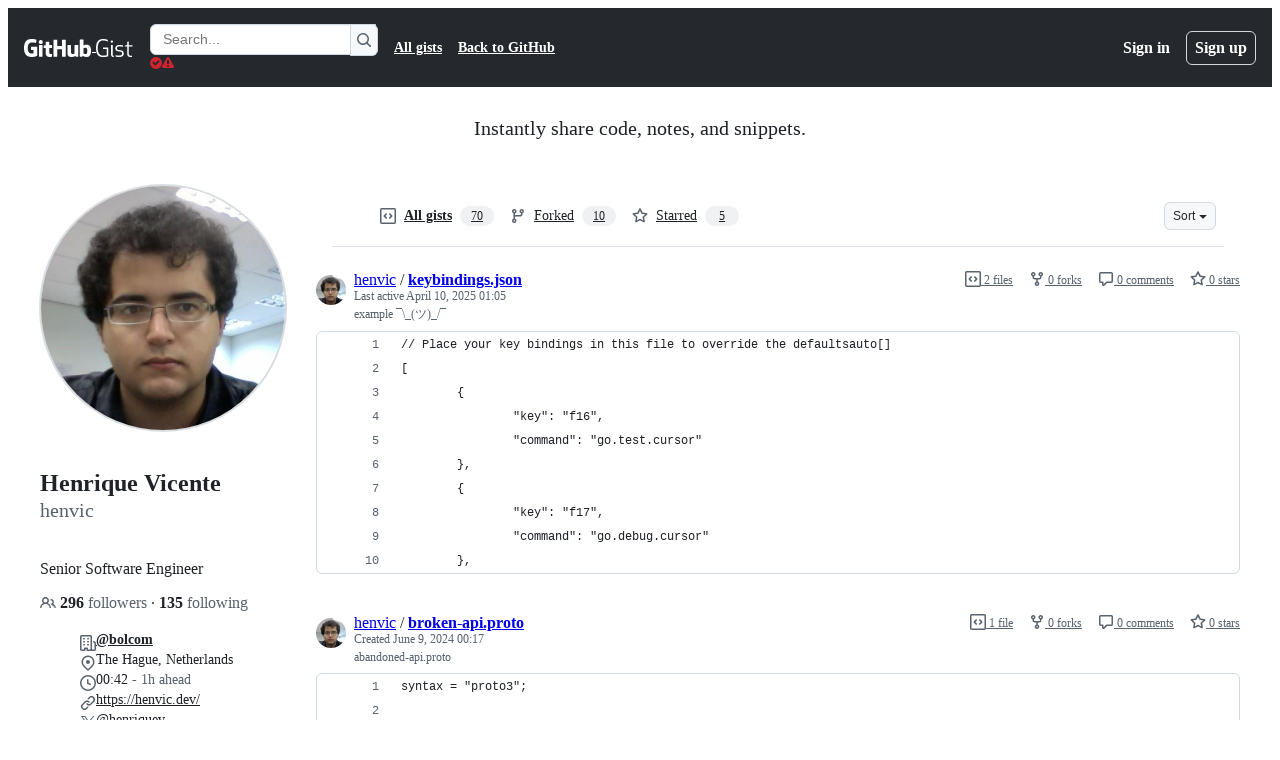

--- FILE ---
content_type: application/javascript
request_url: https://github.githubassets.com/assets/37911-925bc4afa4f7.js
body_size: 4443
content:
performance.mark("js-parse-end:37911-925bc4afa4f7.js");
"use strict";(globalThis.webpackChunk_github_ui_github_ui=globalThis.webpackChunk_github_ui_github_ui||[]).push([[2817,37911,57727,96315],{31635:(e,t,n)=>{n.d(t,{AQ:()=>a,Cg:()=>r,Me:()=>s,N3:()=>i,Tt:()=>o,xN:()=>c});function o(e,t){var n={};for(var o in e)Object.prototype.hasOwnProperty.call(e,o)&&0>t.indexOf(o)&&(n[o]=e[o]);if(null!=e&&"function"==typeof Object.getOwnPropertySymbols)for(var r=0,o=Object.getOwnPropertySymbols(e);r<o.length;r++)0>t.indexOf(o[r])&&Object.prototype.propertyIsEnumerable.call(e,o[r])&&(n[o[r]]=e[o[r]]);return n}function r(e,t,n,o){var r,i=arguments.length,a=i<3?t:null===o?o=Object.getOwnPropertyDescriptor(t,n):o;if("object"==typeof Reflect&&"function"==typeof Reflect.decorate)a=Reflect.decorate(e,t,n,o);else for(var s=e.length-1;s>=0;s--)(r=e[s])&&(a=(i<3?r(a):i>3?r(t,n,a):r(t,n))||a);return i>3&&a&&Object.defineProperty(t,n,a),a}function i(e){return this instanceof i?(this.v=e,this):new i(e)}function a(e,t,n){if(!Symbol.asyncIterator)throw TypeError("Symbol.asyncIterator is not defined.");var o,r=n.apply(e,t||[]),a=[];return o=Object.create(("function"==typeof AsyncIterator?AsyncIterator:Object).prototype),s("next"),s("throw"),s("return",function(e){return function(t){return Promise.resolve(t).then(e,u)}}),o[Symbol.asyncIterator]=function(){return this},o;function s(e,t){r[e]&&(o[e]=function(t){return new Promise(function(n,o){a.push([e,t,n,o])>1||c(e,t)})},t&&(o[e]=t(o[e])))}function c(e,t){try{var n;(n=r[e](t)).value instanceof i?Promise.resolve(n.value.v).then(l,u):f(a[0][2],n)}catch(e){f(a[0][3],e)}}function l(e){c("next",e)}function u(e){c("throw",e)}function f(e,t){e(t),a.shift(),a.length&&c(a[0][0],a[0][1])}}function s(e){var t,n;return t={},o("next"),o("throw",function(e){throw e}),o("return"),t[Symbol.iterator]=function(){return this},t;function o(o,r){t[o]=e[o]?function(t){return(n=!n)?{value:i(e[o](t)),done:!1}:r?r(t):t}:r}}function c(e){if(!Symbol.asyncIterator)throw TypeError("Symbol.asyncIterator is not defined.");var t,n=e[Symbol.asyncIterator];return n?n.call(e):(e=function(e){var t="function"==typeof Symbol&&Symbol.iterator,n=t&&e[t],o=0;if(n)return n.call(e);if(e&&"number"==typeof e.length)return{next:function(){return e&&o>=e.length&&(e=void 0),{value:e&&e[o++],done:!e}}};throw TypeError(t?"Object is not iterable.":"Symbol.iterator is not defined.")}(e),t={},o("next"),o("throw"),o("return"),t[Symbol.asyncIterator]=function(){return this},t);function o(n){t[n]=e[n]&&function(t){return new Promise(function(o,r){var i,a,s;i=o,a=r,s=(t=e[n](t)).done,Promise.resolve(t.value).then(function(e){i({value:e,done:s})},a)})}}}"function"==typeof SuppressedError&&SuppressedError},39595:(e,t,n)=>{let o;n.d(t,{CF:()=>b,p_:()=>I,FB:()=>f,Se:()=>A,aC:()=>C,zV:()=>j});let r=new WeakSet,i=new WeakMap;function a(e=document){if(i.has(e))return i.get(e);let t=!1,n=new MutationObserver(e=>{for(let t of e)if("attributes"===t.type&&t.target instanceof Element)u(t.target);else if("childList"===t.type&&t.addedNodes.length)for(let e of t.addedNodes)e instanceof Element&&s(e)});n.observe(e,{childList:!0,subtree:!0,attributeFilter:["data-action"]});let o={get closed(){return t},unsubscribe(){t=!0,i.delete(e),n.disconnect()}};return i.set(e,o),o}function s(e){for(let t of e.querySelectorAll("[data-action]"))u(t);e instanceof Element&&e.hasAttribute("data-action")&&u(e)}function c(e){let t=e.currentTarget;for(let n of l(t))if(e.type===n.type){let o=t.closest(n.tag);r.has(o)&&"function"==typeof o[n.method]&&o[n.method](e);let i=t.getRootNode();if(i instanceof ShadowRoot&&r.has(i.host)&&i.host.matches(n.tag)){let t=i.host;"function"==typeof t[n.method]&&t[n.method](e)}}}function*l(e){for(let t of(e.getAttribute("data-action")||"").trim().split(/\s+/)){let e=t.lastIndexOf(":"),n=Math.max(0,t.lastIndexOf("#"))||t.length;yield{type:t.slice(0,e),tag:t.slice(e+1,n),method:t.slice(n+1)||"handleEvent"}}}function u(e){for(let t of l(e))e.addEventListener(t.type,c)}function f(e,t){let n=e.tagName.toLowerCase();if(e.shadowRoot){for(let o of e.shadowRoot.querySelectorAll(`[data-target~="${n}.${t}"]`))if(!o.closest(n))return o}for(let o of e.querySelectorAll(`[data-target~="${n}.${t}"]`))if(o.closest(n)===e)return o}let d=e=>String("symbol"==typeof e?e.description:e).replace(/([A-Z]($|[a-z]))/g,"-$1").replace(/--/g,"-").replace(/^-|-$/,"").toLowerCase(),h=(e,t="property")=>{let n=d(e);if(!n.includes("-"))throw new DOMException(`${t}: ${String(e)} is not a valid ${t} name`,"SyntaxError");return n},p="attr";function b(e,t){P(e,p).add(t)}let y=new WeakSet;function g(e,t){if(y.has(e))return;y.add(e);let n=Object.getPrototypeOf(e),o=n?.constructor?.attrPrefix??"data-";for(let r of(t||(t=P(n,p)),t)){let t=e[r],n=h(`${o}${r}`),i={configurable:!0,get(){return this.getAttribute(n)||""},set(e){this.setAttribute(n,e||"")}};"number"==typeof t?i={configurable:!0,get(){return Number(this.getAttribute(n)||0)},set(e){this.setAttribute(n,e)}}:"boolean"==typeof t&&(i={configurable:!0,get(){return this.hasAttribute(n)},set(e){this.toggleAttribute(n,e)}}),Object.defineProperty(e,r,i),r in e&&!e.hasAttribute(n)&&i.set.call(e,t)}}let m=new Map,v=new Promise(e=>{"loading"!==document.readyState?e():document.addEventListener("readystatechange",()=>e(),{once:!0})}),w=new Promise(e=>{let t=new AbortController;t.signal.addEventListener("abort",()=>e());let n={once:!0,passive:!0,signal:t.signal},o=()=>t.abort();document.addEventListener("mousedown",o,n),document.addEventListener("touchstart",o,n),document.addEventListener("keydown",o,n),document.addEventListener("pointerdown",o,n)}),S={ready:()=>v,firstInteraction:()=>w,visible:e=>new Promise(t=>{let n=new IntersectionObserver(e=>{for(let o of e)if(o.isIntersecting){t(),n.disconnect();return}},{rootMargin:"0px 0px 256px 0px",threshold:.01});for(let t of document.querySelectorAll(e))n.observe(t)})},O=new WeakMap;function x(e){cancelAnimationFrame(O.get(e)||0),O.set(e,requestAnimationFrame(()=>{for(let t of m.keys()){let n=e instanceof Element&&e.matches(t)?e:e.querySelector(t);if(customElements.get(t)||n){let o=n?.getAttribute("data-load-on")||"ready",r=o in S?S[o]:S.ready;for(let e of m.get(t)||[])r(t).then(e);m.delete(t),O.delete(e)}}}))}function A(e,t){for(let[n,o]of("string"==typeof e&&t&&(e={[e]:t}),Object.entries(e)))m.has(n)||m.set(n,new Set),m.get(n).add(o);E(document)}function E(e){o||(o=new MutationObserver(e=>{if(m.size)for(let t of e)for(let e of t.addedNodes)e instanceof Element&&x(e)})),x(e),o.observe(e,{subtree:!0,childList:!0})}let k=Symbol.for("catalyst");let CatalystDelegate=class CatalystDelegate{constructor(e){const t=this,n=e.prototype.connectedCallback;e.prototype.connectedCallback=function(){t.connectedCallback(this,n)};const o=e.prototype.disconnectedCallback;e.prototype.disconnectedCallback=function(){t.disconnectedCallback(this,o)};const r=e.prototype.attributeChangedCallback;e.prototype.attributeChangedCallback=function(e,n,o){t.attributeChangedCallback(this,e,n,o,r)};let i=e.observedAttributes||[];Object.defineProperty(e,"observedAttributes",{configurable:!0,get(){return t.observedAttributes(this,i)},set(e){i=e}}),function(e){let t=e.observedAttributes||[],n=e.attrPrefix??"data-",o=e=>h(`${n}${e}`);Object.defineProperty(e,"observedAttributes",{configurable:!0,get:()=>[...P(e.prototype,p)].map(o).concat(t),set(e){t=e}})}(e),function(e){let t=d(e.name).replace(/-element$/,"");try{window.customElements.define(t,e),window[e.name]=customElements.get(t)}catch(e){if(!(e instanceof DOMException&&"NotSupportedError"===e.name))throw e}}(e)}observedAttributes(e,t){return t}connectedCallback(e,t){var n,o;for(let t of(e.toggleAttribute("data-catalyst",!0),customElements.upgrade(e),e.querySelectorAll("template[data-shadowroot]")))t.parentElement===e&&e.attachShadow({mode:"closed"===t.getAttribute("data-shadowroot")?"closed":"open"}).append(t.content.cloneNode(!0));(g(e),r.add(e),e.shadowRoot&&(s(o=e.shadowRoot),a(o)),s(e),a(e.ownerDocument),t?.call(e),e.shadowRoot)&&(s(n=e.shadowRoot),a(n),E(e.shadowRoot))}disconnectedCallback(e,t){t?.call(e)}attributeChangedCallback(e,t,n,o,r){g(e),"data-catalyst"!==t&&r&&r.call(e,t,n,o)}};function P(e,t){if(!Object.prototype.hasOwnProperty.call(e,k)){let t=e[k],n=e[k]=new Map;if(t)for(let[e,o]of t)n.set(e,new Set(o))}let n=e[k];return n.has(t)||n.set(t,new Set),n.get(t)}function C(e,t){P(e,"target").add(t),Object.defineProperty(e,t,{configurable:!0,get(){return f(this,t)}})}function j(e,t){P(e,"targets").add(t),Object.defineProperty(e,t,{configurable:!0,get(){let e=this.tagName.toLowerCase(),n=[];if(this.shadowRoot)for(let o of this.shadowRoot.querySelectorAll(`[data-targets~="${e}.${t}"]`))o.closest(e)||n.push(o);for(let o of this.querySelectorAll(`[data-targets~="${e}.${t}"]`))o.closest(e)===this&&n.push(o);return n}})}function I(e){new CatalystDelegate(e)}},50467:(e,t,n)=>{n.d(t,{_:()=>o});function o(e,t,n){return t in e?Object.defineProperty(e,t,{value:n,enumerable:!0,configurable:!0,writable:!0}):e[t]=n,e}},97797:(e,t,n)=>{function o(){if(!(this instanceof o))return new o;this.size=0,this.uid=0,this.selectors=[],this.selectorObjects={},this.indexes=Object.create(this.indexes),this.activeIndexes=[]}n.d(t,{h:()=>k,on:()=>E});var r,i=window.document.documentElement,a=i.matches||i.webkitMatchesSelector||i.mozMatchesSelector||i.oMatchesSelector||i.msMatchesSelector;o.prototype.matchesSelector=function(e,t){return a.call(e,t)},o.prototype.querySelectorAll=function(e,t){return t.querySelectorAll(e)},o.prototype.indexes=[];var s=/^#((?:[\w\u00c0-\uFFFF\-]|\\.)+)/g;o.prototype.indexes.push({name:"ID",selector:function(e){var t;if(t=e.match(s))return t[0].slice(1)},element:function(e){if(e.id)return[e.id]}});var c=/^\.((?:[\w\u00c0-\uFFFF\-]|\\.)+)/g;o.prototype.indexes.push({name:"CLASS",selector:function(e){var t;if(t=e.match(c))return t[0].slice(1)},element:function(e){var t=e.className;if(t){if("string"==typeof t)return t.split(/\s/);else if("object"==typeof t&&"baseVal"in t)return t.baseVal.split(/\s/)}}});var l=/^((?:[\w\u00c0-\uFFFF\-]|\\.)+)/g;o.prototype.indexes.push({name:"TAG",selector:function(e){var t;if(t=e.match(l))return t[0].toUpperCase()},element:function(e){return[e.nodeName.toUpperCase()]}}),o.prototype.indexes.default={name:"UNIVERSAL",selector:function(){return!0},element:function(){return[!0]}},r="function"==typeof window.Map?window.Map:function(){function e(){this.map={}}return e.prototype.get=function(e){return this.map[e+" "]},e.prototype.set=function(e,t){this.map[e+" "]=t},e}();var u=/((?:\((?:\([^()]+\)|[^()]+)+\)|\[(?:\[[^\[\]]*\]|['"][^'"]*['"]|[^\[\]'"]+)+\]|\\.|[^ >+~,(\[\\]+)+|[>+~])(\s*,\s*)?((?:.|\r|\n)*)/g;function f(e,t){var n,o,r,i,a,s,c=(e=e.slice(0).concat(e.default)).length,l=t,f=[];do if(u.exec(""),(r=u.exec(l))&&(l=r[3],r[2]||!l)){for(n=0;n<c;n++)if(a=(s=e[n]).selector(r[1])){for(o=f.length,i=!1;o--;)if(f[o].index===s&&f[o].key===a){i=!0;break}i||f.push({index:s,key:a});break}}while(r)return f}function d(e,t){return e.id-t.id}o.prototype.logDefaultIndexUsed=function(){},o.prototype.add=function(e,t){var n,o,i,a,s,c,l,u,d=this.activeIndexes,h=this.selectors,p=this.selectorObjects;if("string"==typeof e){for(o=0,p[(n={id:this.uid++,selector:e,data:t}).id]=n,l=f(this.indexes,e);o<l.length;o++)a=(u=l[o]).key,(s=function(e,t){var n,o,r;for(n=0,o=e.length;n<o;n++)if(r=e[n],t.isPrototypeOf(r))return r}(d,i=u.index))||((s=Object.create(i)).map=new r,d.push(s)),i===this.indexes.default&&this.logDefaultIndexUsed(n),(c=s.map.get(a))||(c=[],s.map.set(a,c)),c.push(n);this.size++,h.push(e)}},o.prototype.remove=function(e,t){if("string"==typeof e){var n,o,r,i,a,s,c,l,u=this.activeIndexes,d=this.selectors=[],h=this.selectorObjects,p={},b=1==arguments.length;for(r=0,n=f(this.indexes,e);r<n.length;r++)for(o=n[r],i=u.length;i--;)if(s=u[i],o.index.isPrototypeOf(s)){if(c=s.map.get(o.key))for(a=c.length;a--;)(l=c[a]).selector===e&&(b||l.data===t)&&(c.splice(a,1),p[l.id]=!0);break}for(r in p)delete h[r],this.size--;for(r in h)d.push(h[r].selector)}},o.prototype.queryAll=function(e){if(!this.selectors.length)return[];var t,n,o,r,i,a,s,c,l={},u=[],f=this.querySelectorAll(this.selectors.join(", "),e);for(t=0,o=f.length;t<o;t++)for(n=0,i=f[t],r=(a=this.matches(i)).length;n<r;n++)l[(c=a[n]).id]?s=l[c.id]:(s={id:c.id,selector:c.selector,data:c.data,elements:[]},l[c.id]=s,u.push(s)),s.elements.push(i);return u.sort(d)},o.prototype.matches=function(e){if(!e)return[];var t,n,o,r,i,a,s,c,l,u,f,h=this.activeIndexes,p={},b=[];for(t=0,r=h.length;t<r;t++)if(c=(s=h[t]).element(e)){for(n=0,i=c.length;n<i;n++)if(l=s.map.get(c[n]))for(o=0,a=l.length;o<a;o++)!p[f=(u=l[o]).id]&&this.matchesSelector(e,u.selector)&&(p[f]=!0,b.push(u))}return b.sort(d)};var h={},p={},b=new WeakMap,y=new WeakMap,g=new WeakMap,m=Object.getOwnPropertyDescriptor(Event.prototype,"currentTarget");function v(e,t,n){var o=e[t];return e[t]=function(){return n.apply(e,arguments),o.apply(e,arguments)},e}function w(){b.set(this,!0)}function S(){b.set(this,!0),y.set(this,!0)}function O(){return g.get(this)||null}function x(e,t){m&&Object.defineProperty(e,"currentTarget",{configurable:!0,enumerable:!0,get:t||m.get})}function A(e){if(function(e){try{return e.eventPhase,!0}catch(e){return!1}}(e)){var t=(1===e.eventPhase?p:h)[e.type];if(t){var n=function(e,t,n){var o=[],r=t;do{if(1!==r.nodeType)break;var i=e.matches(r);if(i.length){var a={node:r,observers:i};n?o.unshift(a):o.push(a)}}while(r=r.parentElement)return o}(t,e.target,1===e.eventPhase);if(n.length){v(e,"stopPropagation",w),v(e,"stopImmediatePropagation",S),x(e,O);for(var o=0,r=n.length;o<r&&!b.get(e);o++){var i=n[o];g.set(e,i.node);for(var a=0,s=i.observers.length;a<s&&!y.get(e);a++)i.observers[a].data.call(i.node,e)}g.delete(e),x(e)}}}}function E(e,t,n){var r=arguments.length>3&&void 0!==arguments[3]?arguments[3]:{},i=!!r.capture,a=i?p:h,s=a[e];s||(s=new o,a[e]=s,document.addEventListener(e,A,i)),s.add(t,n)}function k(e,t,n){return e.dispatchEvent(new CustomEvent(t,{bubbles:!0,cancelable:!0,detail:n}))}}}]);
//# sourceMappingURL=37911-443b4c92f560.js.map